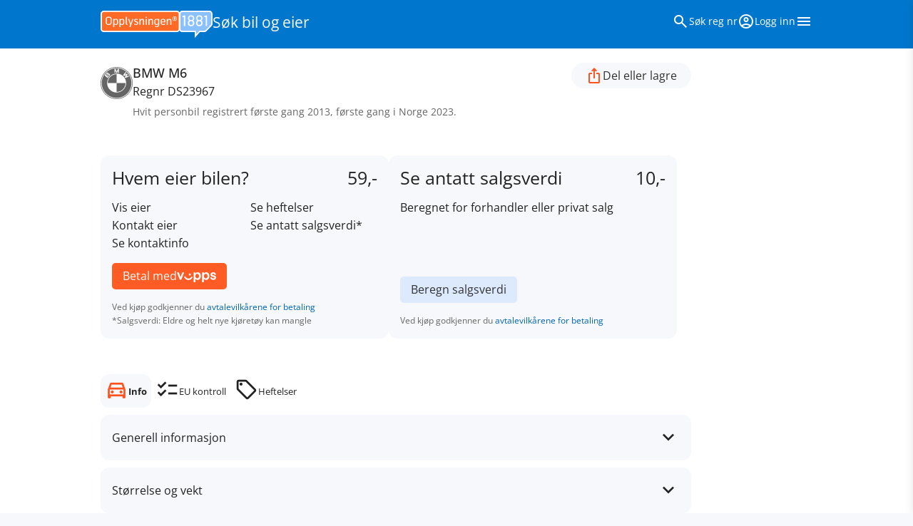

--- FILE ---
content_type: text/html; charset=utf-8
request_url: https://regnr.1881.no/DS23967
body_size: 13199
content:
<!doctype html>
<html lang="no" prefix="og: https://ogp.me/ns#">
<head>
    <meta charset="utf-8" />
    <meta name="viewport" content="width=device-width, initial-scale=1, shrink-to-fit=no">
    <meta name="format-detection" content="telephone=no">
    <link rel="preload" as="font" type="font/woff2" href="/fonts/material-symbols-outlined-v207-latin-regular.woff2" />
    <link rel="preload" as="font" type="font/woff2" href="/fonts/open-sans-v40-latin-regular.woff2" />
    <link rel="preload" as="font" type="font/woff2" href="/fonts/open-sans-v40-latin-500.woff2" />
    <link rel="preload" as="font" type="font/woff2" href="/fonts/open-sans-v40-latin-700.woff2" />
    
    <link rel="stylesheet" href="/css/bundle.css" media="screen" />
    <link rel="stylesheet" href="/css/print.css?v=vYhXChdgf5R87I3Z0vd60suN1cg8ESjG5VgjzY87iCU" media="print" type="text/css">

    <script type="application/ld+json">
    {
        "@context":"http://schema.org",
        "@type":"ItemList",
        "itemListElement":
        [
            {
                "@type": "SiteNavigationElement",
                "position":1,
                "name": "Hvem eier bilen?",
                "url":"https://regnr.1881.no/artikler/hvem-eier-bilen"
            },
            {
                "@type": "SiteNavigationElement",
                "position":2,
                "name": "Logg inn for å lagre søket",
                "url": "https://regnr.1881.no/logg-inn"
            },
            {
                "@type": "SiteNavigationElement",
                "position":3,
                "name": "Kjøp og salg av motorvogn",
                "url":"https://regnr.1881.no/artikler/emne/kjop-og-salg"
            },
            {
                "@type": "SiteNavigationElement",
                "position":4,
                "name": "Info om motorvogn",
                "url":"https://regnr.1881.no/artikler/emne/info-om-motorvogn"
            },
            {
                "@type": "SiteNavigationElement",
                "position":5,
                "name": "Bilskilt",
                "url":"https://regnr.1881.no/artikler/emne/bilskilt"
            },
            {
                "@type": "SiteNavigationElement",
                "position":6,
                "name": "Etterlyste kjøretøy",
                "url":"https://regnr.1881.no/artikler/emne/etterlyste-kjoretoy"
            }
        ]
    }
</script>

    <link rel="icon" href="/favicons/favicon.ico" sizes="32x32">
    <link rel="icon" href="/favicons/icon.svg" type="image/svg+xml">
    <link rel="apple-touch-icon" sizes="180x180" href="/favicons/apple-touch-icon.png">
    <link rel="manifest" href="/favicons/manifest.webmanifest">

    <title>DS23967 | BMW M6 | Opplysning om motorvogner  | 1881 Regnr.</title>
    <meta name="description" content="S&#xF8;k opp eieren av kj&#xF8;ret&#xF8;yet med DS23967. Hvit Personbil registrert f&#xF8;rste gang i 2023, av merket BMW M6." />
        <link rel="canonical" href="https://regnr.1881.no/DS23967" />
        <meta property="og:title" content="DS23967 | BMW M6 | Opplysning om motorvogner " />



    <meta property="og:image" content="/img/1881_Regnr_1200x630.png" />

    <meta property="og:description" content="S&#xF8;k opp eieren av kj&#xF8;ret&#xF8;yet med DS23967. Hvit Personbil registrert f&#xF8;rste gang i 2023, av merket BMW M6." />

<meta property="og:locale" content="no_NO">
<meta property="og:site_name" content="1881 Regnr">
<meta property="fb:profile_id" content="https://www.facebook.com/1881.no">
    
        <script type="text/javascript">(function () { function i(e) { if (!window.frames[e]) { if (document.body && document.body.firstChild) { var t = document.body; var n = document.createElement("iframe"); n.style.display = "none"; n.name = e; n.title = e; t.insertBefore(n, t.firstChild) } else { setTimeout(function () { i(e) }, 5) } } } function e(n, o, r, f, s) { function e(e, t, n, i) { if (typeof n !== "function") { return } if (!window[o]) { window[o] = [] } var a = false; if (s) { a = s(e, i, n) } if (!a) { window[o].push({ command: e, version: t, callback: n, parameter: i }) } } e.stub = true; e.stubVersion = 2; function t(i) { if (!window[n] || window[n].stub !== true) { return } if (!i.data) { return } var a = typeof i.data === "string"; var e; try { e = a ? JSON.parse(i.data) : i.data } catch (t) { return } if (e[r]) { var o = e[r]; window[n](o.command, o.version, function (e, t) { var n = {}; n[f] = { returnValue: e, success: t, callId: o.callId }; if (i.source) { i.source.postMessage(a ? JSON.stringify(n) : n, "*") } }, o.parameter) } } if (typeof window[n] !== "function") { window[n] = e; if (window.addEventListener) { window.addEventListener("message", t, false) } else { window.attachEvent("onmessage", t) } } } e("__tcfapi", "__tcfapiBuffer", "__tcfapiCall", "__tcfapiReturn"); i("__tcfapiLocator") })();</script>
        <script type="text/javascript">(function () { (function (e, r) { var t = document.createElement("link"); t.rel = "preconnect"; t.as = "script"; var n = document.createElement("link"); n.rel = "dns-prefetch"; n.as = "script"; var i = document.createElement("script"); i.id = "spcloader"; i.type = "text/javascript"; i["async"] = true; i.charset = "utf-8"; var o = "https://sdk.privacy-center.org/" + e + "/loader.js?target_type=notice&target=" + r; if (window.didomiConfig && window.didomiConfig.user) { var a = window.didomiConfig.user; var c = a.country; var d = a.region; if (c) { o = o + "&country=" + c; if (d) { o = o + "&region=" + d } } } t.href = "https://sdk.privacy-center.org/"; n.href = "https://sdk.privacy-center.org/"; i.src = o; var s = document.getElementsByTagName("script")[0]; s.parentNode.insertBefore(t, s); s.parentNode.insertBefore(n, s); s.parentNode.insertBefore(i, s) })("3b405368-707c-4d72-9888-1a87340e813e", "38CD23F2") })();</script>
    <script>
        window.dataLayer = window.dataLayer || [];
        function gtag() { dataLayer.push(arguments); }
        // set „denied" as default for both ad and analytics storage,
        gtag("consent", "default", {
            ad_user_data: "denied",
            ad_personalization: "denied",
            ad_storage: "denied",
            analytics_storage: "denied",
            wait_for_update: 2000 // milliseconds to wait for update
        });

        // Enable ads data redaction by default [optional]
        gtag("set", "ads_data_redaction", true);
    </script>
    <!-- Google Tag Manager -->
    <script type="text/javascript">
        // Google Tag Manager
        (function (w, d, s, l, i) {
            w[l] = w[l] || [];
            w[l].push({
                'gtm.start': new Date().getTime(),
                event: 'gtm.js'
            });
            var f = d.getElementsByTagName(s)[0],
                j = d.createElement(s),
                dl = l != 'dataLayer' ? '&l=' + l : '';
            j.async = true;
            j.src =
                'https://www.googletagmanager.com/gtm.js?id=' + i + dl;
            f.parentNode.insertBefore(j, f);
        })(window, document, 'script', 'dataLayer', 'GTM-W8HF6XK');
    </script>
    <!-- End Google Tag Manager -->
</head>
<body class=" background-color-silver">
    <!-- Google Tag Manager (noscript) -->
    <noscript b-ze0nfih1es><iframe b-ze0nfih1es src="https://www.googletagmanager.com/ns.html?id=GTM-W8HF6XK" height="0" width="0" style="display:none;visibility:hidden"></iframe></noscript>
    <!-- End Google Tag Manager (noscript) -->
<a b-ze0nfih1es href="#main" class="skip-link hp">Hopp til innhold</a>

<header class="header background-color-profile color-white">
    <div class="container display-flex align-items-center justify-content-space-between padding-15">
        <div class="display-inline-flex gap-20 align-content-center">
            <a href="/"> <img src="/img/opplysningen-1881-logo-screen-secondary-rgb.svg" width="157" height="37" alt="Opplysningen 1881 logo" class="logo-1881-secondary m-display-block"> <img src="/img/opplysningen-1881-logo-screen-primary-rgb.svg" width="40" height="41" alt="Opplysningen 1881 logo" class="logo-1881-primary m-display-none hp"> </a> <span class="font-size-22 color-white xs-display-block hp"><a href="/" class="color-inherit white-space-nowrap">Søk bil og eier</a></span>
        </div>
        <nav>
            <ul class="list-style-type-none display-flex gap-20">
                <li id="search-icon" class="list-link-icon-text-hover"> <a href="/" class="color-white hover-text-decoration-none display-flex align-items-center gap-5"> <span class="material-symbols-outlined" aria-hidden="true"> search </span> <span class="font-size-14 xs-only-screenreaders-only"> Søk reg nr </span> </a> </li>
                <li class="list-link-icon-text-hover">
                        <a class="color-white hover-text-decoration-none display-flex align-items-center gap-5" href="/logg-inn">
                            <span class="material-symbols-outlined" aria-hidden="true"> account_circle </span> <span class="font-size-14 xs-only-screenreaders-only">Logg inn</span>
                        </a>
                </li>
                <li><button type="button" onclick="toggleMenu()" class="button-none" aria-label="Vis meny"><span class="material-symbols-outlined" aria-hidden="true"> menu </span></button></li>
            </ul>
        </nav>
    </div>
</header>
<div id="menu" class="menu width-full max-width-page-s background-color-white padding-20 padding-left-50 box-shadow transition-all-06-ease">
    <div class="text-align-right">
        <button type="button" class="button-none" onclick="toggleMenu()" aria-label="Lukk meny"><span class="material-symbols-outlined" aria-hidden="true">close</span></button>
    </div>
    <nav>
        <ul class="list-style-type-none list-li-margin-15 margin-bottom-30 list-link-icon-text-hover">
            <li><a href="/" class="display-flex gap-10"><span class="material-symbols-outlined color-disclaimer font-size-22" aria-hidden="true"> search </span> <span>Søk Regnr</span></a></li>
            <li><a class="display-flex gap-10" href="/avansert-sok"><span class="material-symbols-outlined color-disclaimer font-size-22" aria-hidden="true"> search_check </span> <span>Avansert søk Regnr</span></a></li>
            <li><a class="display-flex gap-10" href="/mine-kjop"><span class="material-symbols-outlined color-disclaimer font-size-22" aria-hidden="true"> sync_saved_locally </span> <span>Mine kjøp</span></a></li>
            <li><a class="display-flex gap-10" href="/artikler"><span class="material-symbols-outlined color-disclaimer font-size-22" aria-hidden="true"> newsmode </span> <span>Artikler</span></a></li>
            <li><a class="display-flex gap-10" href="/artikler/bokstavkombinasjoner"><span class="material-symbols-outlined color-disclaimer font-size-22" aria-hidden="true"> abc </span> <span>Bokstavkombinasjoner</span></a></li>
            <li><a href="https://min.1881.no" class="display-flex gap-10"><span class="material-symbols-outlined color-disclaimer font-size-22" aria-hidden="true"> account_circle </span><span>Min side</span></a></li>
            <li><a href="https://www.1881.no" class="display-flex gap-10"><span class="material-symbols-outlined color-disclaimer font-size-22" aria-hidden="true"> open_in_new </span> <span>Søk www.1881.no</span></a></li>
        </ul>
    </nav>
</div>
<main b-ze0nfih1es class="background-color-white" id="main">
    <div b-ze0nfih1es class="container padding-top-20 padding-right-15 padding-bottom-30 padding-left-15">
        
<div class="display-flex justify-content-space-between align-items-flex-start gap-20 m-width-g10 margin-bottom-50">
        <img src="/img/brands/logo-bmw.svg" width="200" height="250" class="logo-car" alt="BMW">
    <div class="display-flex flex-direction-column flex-1">
        <h1>Regnr DS23967</h1>
        <h2 class="font-weight-medium font-size-18 order--1">BMW M6</h2>
        <p class="color-disclaimer font-size-14 margin-top-5">Hvit  personbil registrert f&#xF8;rste gang 2013, f&#xF8;rste gang i Norge 2023.</p>
    </div>
    <div class="display-flex flex-direction-column m-flex-direction-row gap-10">
        <button class="button-pill button-icon-text" onclick="window.dialogshare.showModal();"> <span class="material-symbols-outlined color-orange" aria-hidden="true"> ios_share </span> <span class="xs-only-screenreaders-only color-dark-gray">Del eller lagre</span> </button>
    </div>
</div>







<div class="display-flex flex-direction-column m-flex-direction-row align-items-stretch gap-20 margin-bottom-50">
        <div class="border-radius-12 padding-16 background-color-silver display-flex flex-direction-column m-width-g5 hp scroll-margin-top-header-offset" id="buy-info">
            <div class="flex-1">
                <div class="display-flex justify-content-space-between gap-10 margin-bottom-15">
                    <h2 class="font-size-25 line-height-1-2">Hvem eier  bilen?</h2>
                    <p class="font-size-25 line-height-1-2">59,-</p>
                </div>
                <ul class="list-style-type-none columns-2 margin-bottom-15">
                    <li>Vis eier</li>
                    <li>Kontakt eier</li>
                    <li>Se kontaktinfo</li>
                    <li>Se heftelser</li>
                        <li>Se antatt salgsverdi*</li>
                </ul>
            </div>
            <form method="post" class="productTrackPay" id="ownerinfo_form" action="/valgt-produkt">
                <p>
                    
                    <input type="hidden" name="productid" value="101" />
                    <input type="hidden" name="regnr" value="DS23967" />
                    <input type="hidden" name="productname" value="Hvem eier bilen" />
                    <input type="hidden" name="productcategory" value="En kategori" />
                    <input type="hidden" name="productprice" value="59" />
                    <button class="button button-vipps" type="submit">
                        <span>Betal med <span class="screenreaders-only">Vipps</span></span>
                        <img src="/img/vipps-rgb-white.svg" width="91" height="23" alt="Vipps">
                    </button>
                </p>
            <input name="__RequestVerificationToken" type="hidden" value="CfDJ8FtKKuJ8KdVIlxvWboMd_e-dTSrCCQ0HS_ofpZwpaMHmvCym-XoxcjlOvxV--0o5e0nsI9GA2k9G0payzOs1g2jKRz6CEqUqv0MFI4k7-TqzwiHXvTXKGwmk4wZatPB_ISmhNqzHUCL8X-yUDDWOKdo" /></form>
            <p class="color-disclaimer font-size-12 margin-top-15">
                Ved kjøp godkjenner du <a href="https://min.1881.no/vilkaar-personvern/vilkar-regnr-betaling">avtalevilkårene for betaling</a><br>*Salgsverdi: Eldre og helt nye kjøretøy kan mangle
            </p>
        </div>
    <script>
        var price = 59;
        var tax = price > 0 ? (price - (price / 1.25)) : 0;
        var eventName = "view_item";
        
        var item = {
            item_id: "101",
            item_name: "Engangs-tilgang bileier",
            affiliation: "1881 Regnummer",
            index: 0,
            item_brand: "1881 Regnummer",
            item_category: "",
            location_id: "ChIJrT3_9sptQUYRUTZcK13PmJ0", // 1881 mobilsøk
            price: 59,
            quantity: 1
        };

                gtag("event", eventName, {
                    value: price,
                    currency: "NOK",
                    items: [item]
                });
                    
    </script>
            <div class="border-radius-12 padding-16 background-color-silver display-flex flex-direction-column m-width-g5 hp">
                <div class="flex-1">
                    <div class="display-flex justify-content-space-between gap-10 margin-bottom-15">
                        <h2 class="font-size-25 line-height-1-2">Se antatt salgsverdi</h2>
                        <p class="font-size-25 line-height-1-2">10,-</p>
                    </div>
                    <p class="margin-bottom-15">Beregnet for forhandler eller privat salg</p>
                </div>
                <p>
                    <button class="button button-secondary" onclick="window.dialogvalueestimate.showModal();">Beregn salgsverdi</button>

                </p>
                <p class="color-disclaimer font-size-12 margin-top-15">Ved kjøp godkjenner du <a href="https://min.1881.no/vilkaar-personvern/vilkar-regnr-betaling">avtalevilkårene for betaling</a></p>
                <p></p>
            </div>
    <script>
        var price = 10;
        var tax = price > 0 ? (price - (price / 1.25)) : 0;
        var eventName = "view_item";
        
        var item = {
            item_id: "102",
            item_name: "Engangs-tilgang salgspris",
            affiliation: "1881 Regnummer",
            index: 0,
            item_brand: "1881 Regnummer",
            item_category: "",
            location_id: "ChIJrT3_9sptQUYRUTZcK13PmJ0", // 1881 mobilsøk
            price: 10,
            quantity: 1
        };

                gtag("event", eventName, {
                    value: price,
                    currency: "NOK",
                    items: [item]
                });
                    
    </script>
    

</div>


<div class="l-width-g10 display-flex flex-direction-column">
    <section id="eu-kontroll">
        <div class="background-color-silver padding-16 border-radius-12">
        <h2 class="font-size-18">EU kontroll</h2>
        <div class="margin-top-20 m-padding-0-30">
                    <p class="margin-bottom-15">Siste EU kontroll ble utført : Ingen informasjon tilgjengelig</p>    
                    <p class="margin-bottom-15 color-red"><span class="material-symbols-outlined color-orange font-size-22 vertical-align-middle" aria-hidden="true">warning</span>
                        Neste frist EU kontroll: <b>13. desember 2024</b>
                    </p>
                    <p class="margin-bottom-15 font-size-14 color-disclaimer">Person- og varebiler med vekt under
                        7,5 tonn er fritatt for EU-kontroll de tre
                        første årene etter førstegangsregistrering
                        i Norge, og kontroller skal deretter
                        utføres hvert annet år. </p>

        </div>
    </div>

    <div class="margin-top-20 padding-left-16 m-display-flex align-items-center gap-10 hp">
    <h2 class="font-size-14 color-disclaimer white-space-nowrap margin-bottom-10">Les mer</h2>
    <ul class="list-style-type-none list-inline-li list-inline-li-margin-5">
        <li><a href="/artikler/emne/info-om-motorvogn" class="background-color-orange-10 color-inherit padding-left-16 padding-right-16 border-radius-6 display-inline-block font-size-14 vertical-align-middle line-height-2 margin-right-5 margin-bottom-10">Info om motorvogn</a></li>
        <li><a href="/artikler/emne/bilskilt" class="background-color-orange-10 color-inherit padding-left-16 padding-right-16 border-radius-6 display-inline-block font-size-14 vertical-align-middle line-height-2 margin-right-5 margin-bottom-10">Bilskilt</a></li>
    </ul>
</div>
    <p class="color-disclaimer font-size-14 padding-left-16 padding-right-16 margin-top-10">
    Data oppdatert 1. juni 2024.
<a data-ga4-regnr="logg_inn_for_gratis_kjop" href="/logg-inn">Logg inn</a> for å se oppdatert informasjon.</p>
</section>
<section id="heftelser">
        <div class="background-color-sky-blue padding-16 border-radius-12 hp">
        <h2 class="font-size-18 color-link">Heftelser</h2>
        <div class="margin-top-20 m-padding-0-30">
            <div class="display-flex gap-15">
                <span class="material-symbols-outlined font-size-32 color-link" aria-hidden="true"> account_circle </span>
                <div>
                    <p class="margin-bottom-20"> <a data-ga4-regnr="nav_tab_summary|logg_inn_heftelser" href="/logg-inn">Logg inn</a> for å se heftelser gratis eller kjøp <a href="#" id="submit_ownerinfo_form">Hvem eier bilen? (39,-)</a> for å se heftelser, kontaktopplysninger og antatt salgsverdi. </p>
                </div>
                
                <script type="text/javascript">
                    document.getElementById("submit_ownerinfo_form").onclick = function () {
                        document.getElementById("ownerinfo_form").submit();
                    };
                </script>
            </div>
        </div>
    </div>

    <div class="margin-top-20 padding-left-16 m-display-flex align-items-center gap-10 hp">
    <h2 class="font-size-14 color-disclaimer white-space-nowrap margin-bottom-10">Les mer</h2>
    <ul class="list-style-type-none list-inline-li list-inline-li-margin-5">
        <li><a href="/artikler/emne/info-om-motorvogn" class="background-color-orange-10 color-inherit padding-left-16 padding-right-16 border-radius-6 display-inline-block font-size-14 vertical-align-middle line-height-2 margin-right-5 margin-bottom-10">Info om motorvogn</a></li>
        <li><a href="/artikler/emne/bilskilt" class="background-color-orange-10 color-inherit padding-left-16 padding-right-16 border-radius-6 display-inline-block font-size-14 vertical-align-middle line-height-2 margin-right-5 margin-bottom-10">Bilskilt</a></li>
    </ul>
</div>
</section>
<section id="info">
    <div class="accordion">
        <details data-ga4-regnr="nav_tab_summary|generell_info">
    <summary><h2>Generell informasjon</h2> <span class="material-symbols-outlined" aria-hidden="true">expand_more</span></summary>
    <div class="padding-16 padding-top-0 m-padding-left-45 m-padding-right-45">
        <table class="cardata-2-col-sr">
            <tbody>
                <tr>
                    <th>Merke og modell</th>
                    <td>BMW M6</td>
                </tr>
                <tr>
                    <th>Kjøretøygruppe</th>
                    <td>Personbil (M1)</td>
                </tr>
                <tr>
                    <th>Karosseritype</th>
                    <td>Kabriolet (AE)</td>
                </tr>
                <tr>
                    <th>Status</th>
                    <td>Registrert</td>
                </tr>
                <tr>
                    <th>Farge</th>
                    <td>Hvit</td>
                </tr>
                <tr>
                    <th>Understells- / chassisnr. (VIN)</th>
                    <td>WBSLZ91020C985396</td>
                </tr>
                <tr>
                    <th>Bruktimportert</th>
                    <td>Ja</td>
                </tr>
                <tr>
                    <th>Registrert første gang</th>
                    <td>25.07.2013</td>
                </tr>
                <tr>
                    <th>Registrert første gang i Norge</th>
                    <td>13.12.2023</td>
                </tr>
                <tr>
                    <th>Registrert første gang på eier</th>
                    <td>07.05.2024</td>
                </tr>
                <tr>
                    <th>Eierskifte til nåværende eier</th>
                    <td>07.05.2024</td>
                </tr>
                <tr>
                    <th>Avgiftskode</th>
                    <td>101 (Personbil)</td>
                </tr>
            </tbody>
        </table>
    </div>
</details>
        <details data-ga4-regnr="nav_tab_summary|storrelse_og_vekt">
    <summary><h2>Størrelse og vekt</h2> <span class="material-symbols-outlined" aria-hidden="true">expand_more</span></summary>
    <div class="padding-16 padding-top-0 m-padding-left-45 m-padding-right-45">
        <table class="cardata-2-col-sr">
            <tbody>
            <tr>
                <th>Lengde </th>
                    <td>4,90m</td>
            </tr>
            <tr>
                <th>Antall dører</th>
                    <td>&#x2013;</td>
            </tr>
            <tr>
                <th>Tillatt totalvekt</th>
                    <td>2410 kg</td>
            </tr>
            <tr>
                <th>Bredde </th>
                    <td>1,90m</td>
            </tr>
            <tr>
                <th>Antall seter </th>
                    <td>4</td>
            </tr>
            <tr>
                <th>Egenvekt uten fører </th>
                    <td>2040</td>
            </tr>
            <tr>
                <th>Maks nyttelast </th>
                    <td>295 kg</td>
            </tr>
            <tr>
                <th>Tillatt vogntogvekt</th>
                    <td>&#x2013;</td>
            </tr>
            <tr>
                <th>Type påbygg</th>
                    <td>&#x2013;</td>
            </tr>
            <tr>
                <th>Tillatt last aksel 1</th>
                    <td>1200 kg</td>
            </tr>
            <tr>
                <th>Tillatt last aksel 2</th>
                    <td>1260 kg</td>
            </tr>
            <tr>
                <th>Tillatt last aksel 3</th>
                    <td>&#x2013;</td>
            </tr>
            </tbody>
        </table>
    </div>
</details>
            <details data-ga4-regnr="nav_tab_summary|motor">
        <summary><h2>Motor</h2> <span class="material-symbols-outlined" aria-hidden="true">expand_more</span></summary>
        <div class="padding-16 padding-top-0 m-padding-left-45 m-padding-right-45">
            <table class="cardata-2-col-sr">
                <tbody>

                    <tr>
                        <th>Drivstoff</th>
                        <td>Bensin</td>
                    </tr>
                    <tr>
                        <th>Antall motorer</th>
                        <td>1</td>
                    </tr>
                    <tr>
                        <th>Motorytelse/effekt</th>
                        <td>560 hk (412 kW)</td>
                    <tr>
                        <th>Motorkode</th>
                        <td>S63B44B</td>
                    </tr>
                    <tr>
                        <th>Hybrid</th>
                        <td>Nei</td>
                    </tr>
                    <tr>
                        <th>Tilfredstiller euronorm</th>
                        <td>6L</td>
                    </tr>
                </tbody>
            </table>
        </div>
    </details>

            <details data-ga4-regnr="nav_tab_summary|ytelse_og_forbruk">
        <summary><h2>Ytelse og forbruk</h2> <span class="material-symbols-outlined" aria-hidden="true">expand_more</span></summary>
        <div class="padding-16 padding-top-0 m-padding-left-45 m-padding-right-45">
            <table class="cardata-2-col-sr">
                <tbody>
                    <tr>
                        <th>Forbruk l/mil</th>
                        <td>1,03</td>
                    </tr>
                    <tr>
                        <th>Rekkevidde</th>
                        <td>&#x2013;</td>
                    </tr>
                    <tr>
                        <th>Partikkelfilter</th>
                        <td>Ja </td>
                    </tr>
                    <tr>
                        <th>Standstøy</th>
                        <td>93 db</td>
                    </tr>
                    <tr>
                        <th>NOx-utslipp</th>
                        <td>&#x2013;</td>
                    </tr>
                    <tr>
                        <th>Partikkelutslipp</th>
                        <td>&#x2013;</td>
                    </tr>
                    <tr>
                        <th>CO2-utslipp</th>
                        <td>239 g/km</td>
                    </tr>
                </tbody>
            </table>
        </div>
    </details>

            <details data-ga4-regnr="nav_tab_summary|gir_og_hjuldrift">
        <summary><h2>Gir og hjuldrift</h2> <span class="material-symbols-outlined" aria-hidden="true">expand_more</span></summary>
        <div class="padding-16 padding-top-0 m-padding-left-45 m-padding-right-45">
            <table class="cardata-2-col-sr">
                <tbody>
                <tr>
                    <th>Girtype</th>
                        <td>Automat</td>
                </tr>
                <tr>
                    <th>Antall aksler med drift</th>
                        <td>1</td>
                </tr>
                </tbody>
            </table>
        </div>
    </details>

            <details data-ga4-regnr="nav_tab_summary|dekk_og_felg">
        <summary><h2>Dekk og felg</h2> <span class="material-symbols-outlined" aria-hidden="true">expand_more</span></summary>
        <div class="padding-16 padding-top-0 m-padding-left-45 m-padding-right-45">
            <table class="cardata-2-col-sc">
                <tbody>
                        <tr>
                                <th>Foran</th>
                                <th>Bak</th>
                        </tr>
                            <tr>
                                        <td>265/40ZR19</td>
                                        <td>295/35ZR19</td>
                            </tr>
                            <tr>
                            </tr>
                            <tr>
                            </tr>

                </tbody>
            </table>
        </div>
    </details>

            <details data-ga4-regnr="nav_tab_summary|tilhenger">
        <summary><h2>Tilhenger</h2> <span class="material-symbols-outlined" aria-hidden="true">expand_more</span></summary>
        <div class="padding-16 padding-top-0 m-padding-left-45 m-padding-right-45">
            <table class="cardata-2-col-sr">
                <tbody>
                <tr>
                    <th>Tillatt hengervekt med brems</th>
                        <td>&#x2013;</td>
                </tr>
                <tr>
                    <th>Tillatt hengervekt uten brems</th>
                        <td>&#x2013;</td>
                </tr>
                <tr>
                    <th>Tillatt maksvekt på tilhengerkobling</th>
                    <td>&#x2013;</td>
                </tr>
                </tbody>
            </table>
        </div>
    </details>

    </div>
        <div class="background-color-sky-blue border-radius-12 padding-16 padding-bottom-10 margin-top-10 hp">
        <a data-ga4-regnr="logg_inn_for_gratis_kjop" class="display-block overflow-hidden hover-text-decoration-none" href="/logg-inn">
            <h2 class="font-size-18 font-weight-medium display-flex align-items-center gap-5 margin-bottom-5"><span class="material-symbols-outlined color-profile" aria-hidden="true"> account_circle </span> <span>Logg inn for ett gratis kjøp</span></h2>
            <p class="color-dark-gray font-size-14">Innloggede brukere får en gratis visning av eier av kjøretøy.</p>
            <span class="material-symbols-outlined color-profile float-right" aria-hidden="true">east</span>
        </a>
    </div>

    <div class="margin-top-20 padding-left-16 m-display-flex align-items-center gap-10 hp">
    <h2 class="font-size-14 color-disclaimer white-space-nowrap margin-bottom-10">Les mer</h2>
    <ul class="list-style-type-none list-inline-li list-inline-li-margin-5">
        <li><a href="/artikler/emne/info-om-motorvogn" class="background-color-orange-10 color-inherit padding-left-16 padding-right-16 border-radius-6 display-inline-block font-size-14 vertical-align-middle line-height-2 margin-right-5 margin-bottom-10">Info om motorvogn</a></li>
        <li><a href="/artikler/emne/bilskilt" class="background-color-orange-10 color-inherit padding-left-16 padding-right-16 border-radius-6 display-inline-block font-size-14 vertical-align-middle line-height-2 margin-right-5 margin-bottom-10">Bilskilt</a></li>
    </ul>
</div>
    <p class="color-disclaimer font-size-14 padding-left-16 padding-right-16 margin-top-10">
    Data oppdatert 1. juni 2024.
<a data-ga4-regnr="logg_inn_for_gratis_kjop" href="/logg-inn">Logg inn</a> for å se oppdatert informasjon.</p>
</section>
    
<nav class="tabs order--1 margin-bottom-10" id="tabs">
    <ul>
        <li data-ga4-regnr="nav_tab|info" id="tab-info">
            <a data-name="Informasjon" href="#info"> <span class="material-symbols-outlined tab-icon" aria-hidden="true">directions_car</span> <span>Info</span></a>
        </li>
        <li data-ga4-regnr="nav_tab|eu_kontroll" id="tab-eu">
            <a href="#eu-kontroll"><span class="material-symbols-outlined tab-icon" aria-hidden="true">checklist</span> <span>EU kontroll</span></a>
        </li>
        <li data-ga4-regnr="nav_tab|heftelser" id="tab-heftelser">
            <a href="#heftelser"><span class="material-symbols-outlined tab-icon" aria-hidden="true">sell</span> <span>Heftelser</span></a>
        </li>
    </ul>
</nav>
    
<ul itemscope itemtype="https://schema.org/BreadcrumbList" class="list-style-type-none list-inline-li list-inline-li-margin-5 color-disclaimer font-size-14 margin-top-10 padding-left-16 list-white-space-nowrap hp">
    <li itemprop="itemListElement" itemscope itemtype="https://schema.org/ListItem">
        <a itemprop="item" class="color-inherit" href="/">
            <span itemprop="name">1881 regnr</span>
        </a><meta itemprop="position" content="1" /> /
    </li>
        <li itemprop="itemListElement" itemscope itemtype="https://schema.org/ListItem">
            <a itemprop="item" class="color-inherit" href="/innhold/Personbil">
                <span itemprop="name">Personbil</span>
            </a><meta itemprop="position" content="2" /> /
        </li>
        <li itemprop="itemListElement" itemscope itemtype="https://schema.org/ListItem">
            <a itemprop="item" class="color-inherit" href="/innhold/Personbil/BMW">
                <span itemprop="name">BMW</span>
            </a><meta itemprop="position" content="3" /> /
        </li>
        <li itemprop="itemListElement" itemscope itemtype="https://schema.org/ListItem">
            <a itemprop="item" class="color-inherit" href="/innhold/Personbil/BMW/M6">
                <span itemprop="name">M6</span>
            </a><meta itemprop="position" content="4" /> /
        </li>
        <li itemprop="itemListElement" itemscope itemtype="https://schema.org/ListItem">
            <a itemprop="item" class="color-inherit" href="/DS23967">
                <span itemprop="name">DS23967</span>
            </a><meta itemprop="position" content="5" />
        </li>
    <li itemprop="itemListElement" itemscope itemtype="https://schema.org/ListItem">
        / <span itemprop="name">DS23967</span><meta itemprop="position" content="6" />
    </li>
</ul>
</div>



    </div>
</main>
<footer class="container padding-15">
    <nav>
        <menu class="list-footer">
            <li><a class="color-inherit" href="/artikler/bokstavkombinasjoner">Bokstav&shy;kombinasjoner</a></li>
            <li><a class="color-inherit" href="/artikler">Artikler</a></li>
            <li><a class="color-inherit" href="/om/om-1881-regnr">Om 1881 Regnr</a></li>
            <li><a class="color-inherit" href="/om/about-1881-regnr">About 1881 Regnr</a></li>
            <li><a href="https://min.1881.no/vilkaar-personvern/personvernerklaring">Personvern</a></li>
            <li><a class="color-inherit" href="/om/priser">Priser</a></li>
            <li><a class="color-inherit" href="/om/sporsmal-og-svar">Spørsmål og svar</a></li>
            <li><a href="https://min.1881.no/vilkaar-personvern/vilkar-regnr-betaling">Vilkår for betaling</a></li>
            <li><a href="https://min.1881.no/vilkaar-personvern/bruk-av-tjenestene">Vilkår for bruk av 1881s tjenester</a></li>
            <li><button class="button-none hover-text-decoration-underline" onclick="Didomi.preferences.show();return false;">Cookies</button></li>
            <li><a class="color-inherit" href="/innhold">Innhold</a></li>
            <li><a href="https://kundeservice.1881.no/">Kundeservice</a></li>
            <li>© <a href="https://om.1881.no/" class="white-space-nowrap">Digitale Medier 1881</a> Org nr <span class="white-space-nowrap">995 955 334</span></li>
        </menu>
    </nav>
    <p class="display-none">Fra regnr.1881.no – © Digitale Medier 1881 AS&nbsp;</p>
</footer>
<dialog id="dialogshare" class="dialog box-shadow fixed">
        <p class="text-align-right margin-bottom-10">
            <button type="button" class="button-none focus-outline-none" onclick="window.dialogshare.close();" aria-label="Lukk vindu"> <span class="material-symbols-outlined" aria-hidden="true">close</span> </button>
        </p>
        <h2 class="font-size-24 margin-bottom-10">Del eller lagre</h2>
        <p class="margin-bottom-20 color-disclaimer">Kjøpt informasjon er tilgjengelig i syv dager.</p>
        <ul class="list-style-type-none list-li-margin-15 list-link-icon-text-hover margin-left-0 margin-bottom-30">
            <li data-share="regnr_share_button|epost link"><a rel="nofollow" class="a display-flex align-items-center gap-10" href="mailto:?subject=Se%20bil%20med%20registreringsnummer%20DS23967&amp;body=Se%20bil%20med%20registreringsnummer%20https://regnr.1881.no/DS23967"> <span class="material-symbols-outlined color-disclaimer font-size-22" aria-hidden="true">mail</span> <span>Send lenke via e-post</span></a></li>
            <li data-share="regnr_share_button|copy">
                <button type="button" class="button-none a display-flex align-items-center gap-10" onclick="Copy();window.dialoglink.showModal();window.dialogshare.close();"> <span class="material-symbols-outlined color-disclaimer font-size-22" aria-hidden="true">link</span> <span class="color-link">Kopier lenke</span> </button>
            </li>
            
            <li> <span class="display-flex gap-10 color-disclaimer"><span class="material-symbols-outlined color-disclaimer font-size-22" aria-hidden="true">picture_as_pdf</span> <span>Last ned kjøretøy info som PDF (Krever <a href="/logg-inn">innlogging</a>)</span></span></li>
            <li> <span class="display-flex gap-10 color-disclaimer"><span class="material-symbols-outlined color-disclaimer font-size-22 margin-top-5" aria-hidden="true">attach_email</span> <span>Send kjøretøy info som PDF via e-post (Krever <a href="/logg-inn">innlogging</a>)</span></span></li>
        </ul>
        <button onclick="window.dialogshare.close();" class="button">Lukk</button>
    </dialog>
<dialog id="dialoglink" class="dialog box-shadow fixed">
        <p class="text-align-right margin-bottom-10">
            <button type="button" class="button-none focus-outline-none" onclick="window.dialoglink.close();" aria-label="Lukk vindu"> <span class="material-symbols-outlined" aria-hidden="true">close</span> </button>
        </p>
        <p class="margin-bottom-15">Lenken er kopiert.</p>
        <button onclick="window.dialoglink.close();" class="button">Lukk</button>
    </dialog>
<dialog id="dialogvalueestimate" class="dialog box-shadow fixed">
                <p class="text-align-right margin-bottom-10">
                    <button type="button" class="button-none focus-outline-none" onclick="window.dialogvalueestimate.close();" aria-label="Lukk vindu"> <span class="material-symbols-outlined" aria-hidden="true">close</span> </button>
                </p>
                <h2 class="font-size-24 margin-bottom-20">Antall km for beregning</h2>
                <form method="post" class="productTrackPay" id="estimated_form" action="/valgt-produkt">
                    
                    <input type="hidden" name="productid" value="102" />
                    <input type="hidden" name="regnr" value="DS23967" />
                    <input type="hidden" name="productname" value="Beregn" />
                    <input type="hidden" name="productcategory" value="En kategori" />
                    <input type="hidden" name="productprice" value="10" />
                    <input type="hidden" name="publicAccessId" />
                    <ul class="list-style-type-none list-li-margin-15 margin-bottom-30">
                        <li class="display-flex gap-10 align-items-baseline font-size-18">
                            <input type="radio" value="system-estimate" name="MileageRadio" id="estimate-km-stand" checked="">
                            <label for="estimate-km-stand">
                                176250<br>
                                <input name="MileageEstimate" type="hidden" value="176250" />
                                <span class="color-disclaimer font-size-14">Ca normal bruk i 2 &#xE5;r  og  1 mnd</span>
                            </label>
                        </li>
                        <li class="display-flex gap-10 align-items-baseline font-size-18">
                            <input type="radio" value="user-estimate" name="MileageRadio" id="user-km-stand">
                            <div class="flex-1">
                                <label class="screenreaders-only" for="user-km-stand">Annen km stand</label>
                                <label class="screenreaders-only" for="km-input">Legg inn annen km stand</label>
                                <input name="Mileage" type="number" inputmode="decimal" id="km-input" class="font-size-18 border-01-solid-dark-silver border-radius-5 margin-top-5 width-full padding-5" placeholder="Legg inn km stand" onclick="document.getElementById('user-km-stand').checked = 'true';">
                            </div>
                        </li>

                    </ul>
                    <div class="display-flex align-items-baseline justify-content-space-between gap-30">
                    <button type="button" class="button-none" onclick="window.dialogvalueestimate.close();">Avbryt</button>
                            <button type="submit" class="button button-vipps">
                                <span class="white-space-nowrap">Betal kr 10,- med <span class="screenreaders-only">Vipps</span></span>
                                <img src="/img/vipps-rgb-white.svg" width="91" height="23" alt="Vipps">
                            </button>
                    </div>
                    <p class="color-disclaimer font-size-12 text-align-right margin-top-15">Ved kjøp godkjenner du <a href="https://min.1881.no/vilkaar-personvern/vilkar-regnr-betaling">avtalevilkårene for betaling</a></p>
                <input name="__RequestVerificationToken" type="hidden" value="CfDJ8FtKKuJ8KdVIlxvWboMd_e-dTSrCCQ0HS_ofpZwpaMHmvCym-XoxcjlOvxV--0o5e0nsI9GA2k9G0payzOs1g2jKRz6CEqUqv0MFI4k7-TqzwiHXvTXKGwmk4wZatPB_ISmhNqzHUCL8X-yUDDWOKdo" /></form>
            </dialog>

<script src="/js/dialog-polyfill.js?v=mEfGR9muN0LYJjjcx9tIzmviQ06sKe0IfaHgLPCIm5E"></script>
<script src="/js/site.js?v=YWD4JHEPux17yXZfY6FzRbJDXFdFGhavF48x1VNX0dA"></script>

    <script>		
	// Open all details tags when printing.
window.addEventListener( 'beforeprint', () => {
    [].forEach.call( document.querySelectorAll( 'details' ), el => el.setAttribute( 'open', '' ) )
} )

// Close all details tags after printing.
window.addEventListener( 'afterprint', () => {
    [].forEach.call( document.querySelectorAll( 'details' ), el => el.removeAttribute( 'open' ) )
} )
	
	
</script>

<script type="text/javascript">

             gtag('event', 'vehicle_info', {
                 'vehicle_type': 'Personbil',
                 'vehicle_code': 'M1'
             });
             function Copy() {
                 navigator.clipboard.writeText(window.location.href);
             }

             function sendPdfToMail() {
                 var btnHtml = document.getElementById("pdfSendBtn");
                 var request = {
                     "name": document.getElementById("senderpdfname").value,
                     "email": document.getElementById("sender-email").value,
                     "phone": document.getElementById("senderpdfphone").value,
                     "brand": document.getElementById("senderpdfbrand").value,
                     "model": document.getElementById("senderpdfmodel").value,
                     "licensplate": document.getElementById("senderpdflicensplate").value,
                     "message": document.getElementById("message").value,
                     "urls": []
                 };
                 document.querySelectorAll('#tabs a[data-name]').forEach((el) => {
                     request.urls.push({ url: el.href.replace("#tabs", ""), name: el.getAttribute("data-name") });
                 });
                 btnHtml.innerHTML = '<span class="material-symbols-outlined spinner">cached</span> <span>Sender…</span>';
                 trackShareEvent("regnr_share_button|Generere pdf");
                 fetchPdfToMail(request).then((data) => {
                     if (data == "ok") {
                         window.dialogsendpdf.close();
                     } else {
                         console.log("Feil epost adresse");
                     }
                     btnHtml.innerHTML = '<span>Send</span>';
                 });
             }

             async function fetchPdfToMail(data) {
                 const response = await fetch("/sendpdf", {
                     method: "POST",
                     mode: "cors",
                     cache: "no-cache",
                     credentials: "same-origin",
                     headers: {
                         "Content-Type": "application/json",
                     },
                     referrerPolicy: "no-referrer",
                     body: JSON.stringify(data)
                 });

                 return response.json();
             }
    </script>
<script type="text/javascript">

             document.querySelectorAll(".button-vipps").forEach((el) => {
                 el.addEventListener('click', function (event) {
                     event.preventDefault();
                     el.setAttribute("disabled", true);
                     document.getElementById(el.closest("form").getAttribute("id")).submit();
                 });
             });
    </script>

    <script>
        gtag("event", "search", {"searchTerm": "DS23967"})
    </script>
</body>
</html>


--- FILE ---
content_type: text/css; charset=UTF-8
request_url: https://regnr.1881.no/css/bundle.css
body_size: 10241
content:
dialog{position:absolute;left:0;right:0;width:-moz-fit-content;width:-webkit-fit-content;width:fit-content;height:-moz-fit-content;height:-webkit-fit-content;height:fit-content;margin:auto;border:solid;padding:1em;background:#fff;color:#000;display:block}dialog:not([open]){display:none}dialog+.backdrop{position:fixed;top:0;right:0;bottom:0;left:0;background:rgba(0,0,0,.1)}._dialog_overlay{position:fixed;top:0;right:0;bottom:0;left:0}dialog.fixed{position:fixed;top:50%;transform:translate(0,-50%)}:root{--color-profile:#07c;--color-profile-90:#09c;--color-profile-80:#3392d6;--color-profile-70:#4ca0db;--color-profile-60:#66ade0;--color-profile-50:#7fbbe5;--color-profile-40:#99c9eb;--color-profile-30:#b2d6f0;--color-profile-20:#cce4f5;--color-profile-10:#e5f1fa;--color-white:#fff;--color-orange:#ff5321;--color-orange-10:#ffede8;--color-sky-blue:#ddeafd;--color-disclaimer:#666;--color-silver:#f7f8fb;--color-dark-silver:#707070;--color-very-light-gray:#ccc;--color-red:#bc0404;--color-text:#222;--color-dark-gray:#333;--color-link:#0065ae;--color-outline:#0065ae;--color-map-background:#d2e6cb;--page-width-s:576px;--page-width-m:768px;--page-width-l:992px;--page-width-xl:1200px;--page-width-xxl:1400px}*,*::before,*::after{box-sizing:border-box}*:not(dialog){margin:0;padding:0}*{font:inherit}body{font-family:sans-serif;min-height:100vh;line-height:1.5;color:var(--color-text)}img,picture,svg,video{display:block;max-width:100%;height:auto}button{cursor:pointer}table{border-collapse:collapse;border-spacing:0}th{text-align:left}b,strong{font-weight:bolder}a,.a{color:var(--color-link);text-decoration:none}.a:hover{text-decoration:underline;cursor:pointer}.button-none{margin:0;padding:0;border:0;font:inherit;color:inherit;background:none;line-height:inherit}.background-color-inherit{background-color:inherit}.background-color-white{background-color:var(--color-white)}.background-color-profile{background-color:var(--color-profile)}.background-color-profile-10{background-color:var(--color-profile-10)}.background-color-profile-20{background-color:var(--color-profile-20)}.background-color-profile-50{background-color:var(--color-profile-50)}.background-color-orange{background-color:var(--color-orange)}.background-color-orange-10{background-color:var(--color-orange-10)}.background-color-sky-blue{background-color:var(--color-sky-blue)}.background-color-red{background-color:var(--color-red)}.background-color-silver{background-color:var(--color-silver)}.background-color-dark-silver{background-color:var(--color-dark-silver)}.background-color-map-background{background-color:var(--color-map-background)}.color-inherit{color:inherit}.color-profile{color:var(--color-profile)}.color-profile-50{color:var(--color-profile-50)}.color-profile-70{color:var(--color-profile-70)}.color-link{color:var(--color-link)}.color-text{color:var(--color-text)}.color-white{color:#fff}.color-orange{color:var(--color-orange)}.color-orange-10{color:var(--color-orange-10)}.color-dark-gray{color:var(--color-dark-gray)}.color-sky-blue{color:var(--color-sky-blue)}.color-red{color:var(--color-red)}.color-disclaimer{color:var(--color-disclaimer)}.color-silver{color:var(--color-silver)}.color-dark-silver{color:var(--color-dark-silver)}.hover-color-link:hover{color:var(--color-link)}.cursor-pointer{cursor:pointer}.border-none{border:0}.border-01-solid-profile{border:1px solid var(--color-profile)}.border-02-solid-profile{border:2px solid var(--color-profile)}.border-01-solid-dark-gray{border:.063rem solid var(--color-dark-gray)}.border-01-solid-dark-silver{border:.063rem solid var(--color-dark-silver)}.border-01-solid-red{border:.063rem solid var(--color-red)}.border-01-solid-orange{border:.063rem solid var(--color-orange)}.border-top-left-radius-20{border-top-left-radius:20px}.border-top-right-radius-20{border-top-right-radius:20px}.border-bottom-left-radius-20{border-bottom-left-radius:20px}.border-bottom-right-radius-20{border-bottom-right-radius:20px}.border-radius-4{border-radius:4px}.border-radius-5{border-radius:5px}.border-radius-6{border-radius:6px}.border-radius-7{border-radius:7px}.border-radius-8{border-radius:8px}.border-radius-9{border-radius:9px}.border-radius-10{border-radius:10px}.border-radius-11{border-radius:11px}.border-radius-12{border-radius:12px}.border-radius-20{border-radius:20px}.border-radius-full{border-radius:9999px}.border-top-color-very-light-gray{border-top-color:var(--color-very-light-gray)}.border-width-1{border-width:1px}.border-top-width-1{border-top-width:1px}.border-bottom-width-1{border-bottom-width:1px}.border-left-width-1{border-left-width:1px}.border-right-width-1{border-left-width:1px}.border-top-style-dotted{border-top-style:dotted}.border-top-style-solid{border-top-style:solid}.appearance-none{appearance:none}.placeholder-color-profile-50::placeholder{color:var(--color-profile-50)}.outline-none{outline:0}.focus-outline-none:focus{outline:0}.focus-visible-outline-none:focus-visible{outline:0}.focus-within-outline:focus-within{outline:2px solid var(--color-profile-40);outline-offset:2px;border-radius:4px}.position-relative{position:relative}.position-absolute{position:absolute}.position-fixed{position:fixed}.position-sticky{position:sticky}.top-0{top:0}.right-0{right:0}.left-0{left:0}.bottom-0{bottom:0}.top-50{top:50px}.z-index-1{z-index:1}.z-index-2{z-index:2}.z-index-3{z-index:3}.z-index-4{z-index:4}.z-index-5{z-index:5}.isolation-isolate{isolation:isolate}.padding-0{padding:0!important}.padding-2{padding:2px}.padding-5{padding:5px}.padding-10{padding:10px}.padding-12{padding:12px}.padding-15{padding:15px}.padding-16{padding:16px}.padding-20{padding:20px}.padding-30{padding:30px}.padding-40{padding:40px}.padding-50{padding:50px}.padding-top-0{padding-top:0!important}.padding-top-2{padding-top:2px}.padding-top-5{padding-top:5px}.padding-top-10{padding-top:10px}.padding-top-12{padding-top:12px}.padding-top-15{padding-top:15px}.padding-top-16{padding-top:16px}.padding-top-20{padding-top:20px}.padding-top-30{padding-top:30px}.padding-top-40{padding-top:40px}.padding-top-50{padding-top:50px}.padding-right-0{padding-right:0!important}.padding-right-2{padding-right:2px}.padding-right-5{padding-right:5px}.padding-right-10{padding-right:10px}.padding-right-12{padding-right:12px}.padding-right-15{padding-right:15px}.padding-right-16{padding-right:16px}.padding-right-20{padding-right:20px}.padding-right-30{padding-right:30px}.padding-right-40{padding-right:40px}.padding-right-50{padding-right:50px}.padding-bottom-0{padding-bottom:0!important}.padding-bottom-2{padding-bottom:2px}.padding-bottom-5{padding-bottom:5px}.padding-bottom-10{padding-bottom:10px}.padding-bottom-12{padding-bottom:12px}.padding-bottom-15{padding-bottom:15px}.padding-bottom-16{padding-bottom:16px}.padding-bottom-20{padding-bottom:20px}.padding-bottom-30{padding-bottom:30px}.padding-bottom-40{padding-bottom:40px}.padding-bottom-50{padding-bottom:50px}.padding-left-0{padding-left:0!important}.padding-left-2{padding-left:2px}.padding-left-5{padding-left:5px}.padding-left-10{padding-left:10px}.padding-left-12{padding-left:12px}.padding-left-15{padding-left:15px}.padding-left-16{padding-left:16px}.padding-left-20{padding-left:20px}.padding-left-30{padding-left:30px}.padding-left-40{padding-left:40px}.padding-left-50{padding-left:50px}.padding-10-20{padding:10px 20px}.padding-10-15{padding:10px 15px}.padding-20-0{padding:20px 0}.padding-left-8{padding-left:8px}.padding-bottom-7{padding-bottom:7px}.padding-6{padding:6px}.padding-0-8{padding:0 8px}.padding-top-4{padding-top:4px}.padding-bottom-4{padding-bottom:4px}.padding-left-4{padding-left:4px}.padding-right-4{padding-right:4px}.padding-top-6{padding-top:6px}.padding-bottom-6{padding-bottom:6px}.padding-left-6{padding-left:6px}.padding-right-6{padding-right:6px}.padding-top-8{padding-top:8px}.padding-bottom-8{padding-bottom:8px}.padding-left-8{padding-left:8px}.padding-right-8{padding-right:8px}.margin-auto{margin:auto}.margin-left-auto{margin-left:auto}.margin-right-auto{margin-right:auto}.margin-bottom--10{margin-bottom:-.625rem}.margin-0{margin:0!important}.margin-2{margin:2px}.margin-5{margin:5px}.margin-10{margin:10px}.margin-12{margin:12px}.margin-15{margin:15px}.margin-16{margin:16px}.margin-20{margin:20px}.margin-30{margin:30px}.margin-40{margin:40px}.margin-50{margin:50px}.margin-top-0{margin-top:0!important}.margin-top-2{margin-top:2px}.margin-top-5{margin-top:5px}.margin-top-10{margin-top:10px}.margin-top-12{margin-top:12px}.margin-top-15{margin-top:15px}.margin-top-16{margin-top:16px}.margin-top-20{margin-top:20px}.margin-top-30{margin-top:30px}.margin-top-40{margin-top:40px}.margin-top-50{margin-top:50px}.margin-right-0{margin-right:0!important}.margin-right-2{margin-right:2px}.margin-right-5{margin-right:5px}.margin-right-10{margin-right:10px}.margin-right-12{margin-right:12px}.margin-right-15{margin-right:15px}.margin-right-16{margin-right:16px}.margin-right-20{margin-right:20px}.margin-right-30{margin-right:30px}.margin-right-40{margin-right:40px}.margin-right-50{margin-right:50px}.margin-bottom-0{margin-bottom:0!important}.margin-bottom-2{margin-bottom:2px}.margin-bottom-5{margin-bottom:5px}.margin-bottom-10{margin-bottom:10px}.margin-bottom-12{margin-bottom:12px}.margin-bottom-15{margin-bottom:15px}.margin-bottom-16{margin-bottom:16px}.margin-bottom-20{margin-bottom:20px}.margin-bottom-25{margin-bottom:1.5625rem}.margin-bottom-30{margin-bottom:30px}.margin-bottom-40{margin-bottom:40px}.margin-bottom-50{margin-bottom:50px}.margin-left-0{margin-left:0!important}.margin-left-2{margin-left:2px}.margin-left-5{margin-left:5px}.margin-left-10{margin-left:10px}.margin-left-12{margin-left:12px}.margin-left-15{margin-left:15px}.margin-left-16{margin-left:16px}.margin-left-20{margin-left:20px}.margin-left-30{margin-left:30px}.margin-left-40{margin-left:40px}.margin-left-50{margin-left:50px}.width-10{width:10px}.width-20{width:20px}.width-30{width:30px}.width-40{width:40px}.width-50{width:50px}.width-60{width:60px}.width-70{width:70px}.width-80{width:80px}.width-90{width:90px}.width-100{width:100px}.width-110{width:110px}.width-120{width:120px}.width-130{width:130px}.width-140{width:140px}.width-150{width:150px}.width-160{width:160px}.width-170{width:170px}.width-180{width:180px}.width-190{width:190px}.width-200{width:200px}.width-full{width:100%}.max-width-page-xs{max-width:var(--page-width-s)}.max-width-page-s{max-width:var(--page-width-s)}.max-width-page-m{max-width:var(--page-width-m)}.max-width-page-l{max-width:var(--page-width-l)}.max-width-page-xl{max-width:var(--page-width-xl)}.max-width-page-xxl{max-width:var(--page-width-xxl)}.height-50{height:50px}.height-full{height:100%}.height-full-viewport{height:100vh}.aspect-ratio-16-9{aspect-ratio:16/9}.aspect-ratio-4-3{aspect-ratio:16/9}.aspect-ratio-1-1{aspect-ratio:1/1}.display-inline{display:inline}.display-inline-block{display:inline-block}.display-none{display:none}.display-block{display:block}.visibility-hidden{visibility:hidden}.display-flex{display:flex}.display-inline-flex{display:inline-flex}.gap-5{gap:5px}.gap-10{gap:10px}.gap-15{gap:15px}.gap-20{gap:20px}.gap-30{gap:30px}.gap-40{gap:40px}.gap-50{gap:50px}.gap-60{gap:60px}.flex-direction-row{flex-direction:row}.flex-direction-column{flex-direction:column}.flex-wrap-wrap{flex-wrap:wrap}.align-items-center{align-items:center}.align-items-flex-start{align-items:flex-start}.align-items-baseline{align-items:baseline}.align-items-stretch{align-items:stretch}.justify-content-flex-start{justify-content:flex-start}.justify-content-space-between{justify-content:space-between}.justify-content-flex-end{justify-content:flex-end}.justify-content-center{justify-content:center}.flex-1{flex:1}.align-self-flex-start{align-self:flex-start}.flex-1-0-1px{flex:1 0 1px}.order--1{order:-1}.order-1{order:1}.order-2{order:2}.order-3{order:3}.order-4{order:4}.order-5{order:5}.order-6{order:6}.order-7{order:7}.order-8{order:8}.order-9{order:9}.order-10{order:10}.order-11{order:11}.order-12{order:12}.xs-display-block,.s-display-block,.m-display-block,.l-display-block,.xl-display-block,.xs-s-only-display-block{display:none}@media(min-width:360px){.xs-display-block{display:block!important}}@media(min-width:576px){.s-display-block{display:block!important}}@media(min-width:768px){.m-display-block{display:block!important}}@media(min-width:992px){.l-display-block{display:block!important}}@media(min-width:1200px){.xl-display-block{display:block!important}}@media(min-width:576px){.s-display-none{display:none!important}}@media(min-width:768px){.m-display-none{display:none!important}}@media(min-width:992px){.l-display-none{display:none!important}}@media(min-width:1200px){.xl-display-none{display:none!important}}@media(max-width:767px){.xs-s-only-display-block{display:block}}.show-ios,.show-android{display:none}.device-ios .show-ios,.device-android .show-android{display:block}.device-ios .show-other-os,.device-android .show-other-os{display:none}.font-size-11{font-size:.6875rem}.font-size-12{font-size:.75rem}.font-size-13{font-size:.8125rem}.font-size-14{font-size:.875rem}.font-size-15{font-size:.9375rem}.font-size-16{font-size:1rem}.font-size-17{font-size:1.0625rem}.font-size-18{font-size:1.125rem}.font-size-19{font-size:1.1875rem}.font-size-20{font-size:1.25rem}.font-size-21{font-size:1.3125rem}.font-size-22{font-size:1.3125rem}.font-size-23{font-size:1.3125rem}.font-size-24{font-size:1.5rem}.font-size-25{font-size:1.5625rem}.font-size-26{font-size:1.625rem}.font-size-27{font-size:1.6875rem}.font-size-28{font-size:1.75rem}.font-size-29{font-size:1.8125rem}.font-size-30{font-size:1.875rem}.font-size-31{font-size:1.9375rem}.font-size-32{font-size:2rem}.font-size-33{font-size:2.0625rem}.font-size-34{font-size:2.125rem}.font-size-35{font-size:2.1875rem}.font-size-36{font-size:2.25rem}.font-size-37{font-size:2.3125rem}.font-size-38{font-size:2.375rem}.font-size-39{font-size:2.4375rem}.font-size-40{font-size:2.5rem}.font-size-41{font-size:2.5625rem}.font-size-42{font-size:2.625rem}.line-height-1{line-height:1}.line-height-1-1{line-height:1.1}.line-height-1-2{line-height:1.2}.line-height-1-3{line-height:1.3}.line-height-1-4{line-height:1.4}.line-height-1-5{line-height:1.5}.line-height-1-6{line-height:1.6}.line-height-1-7{line-height:1.7}.line-height-1-8{line-height:1.8}.line-height-1-9{line-height:1.9}.line-height-2{line-height:2}.font-weight-light{font-weight:300!important}.font-weight-medium{font-weight:500!important}.font-weight-semibold{font-weight:600!important}.font-weight-bold{font-weight:700!important}.font-weight-normal{font-weight:normal!important}.text-align-center{text-align:center}.text-align-left{text-align:left}.text-align-right{text-align:right}.white-space-nowrap{white-space:nowrap}.text-decoration-none{text-decoration:none}.text-transform-uppercase{text-transform:uppercase}.vertical-align-baseline{vertical-align:baseline}.vertical-align-sub{vertical-align:sub}.vertical-align-super{vertical-align:super}.vertical-align-text-top{vertical-align:text-top}.vertical-align-text-bottom{vertical-align:text-bottom}.vertical-align-middle{vertical-align:middle}.vertical-align-top{vertical-align:top}.vertical-align-bottom{vertical-align:bottom}.vertical-align-inherit{vertical-align:inherit}.list-style-type-none{list-style-type:none}.list-li-margin-5>li:not(:last-child){margin-bottom:.313rem}.list-li-margin-10>li:not(:last-child){margin-bottom:.625rem}.list-li-margin-15>li:not(:last-child){margin-bottom:.9375rem}.list-li-margin-20>li:not(:last-child){margin-bottom:1.25rem}.list-li-margin-25>li:not(:last-child){margin-bottom:1.5625rem}.list-li-margin-30>li:not(:last-child){margin-bottom:1.875rem}.list-inline-li>li{display:inline}.list-inline-li-margin-10>li:not(:last-child){margin-right:.625rem}.list-inline-li-margin-15>li:not(:last-child){margin-right:.9375rem}.list-inline-li-margin-20>li:not(:last-child){margin-right:1.25rem}.list-inline-comma-separation{list-style-type:none}.list-inline-comma-separation li{display:inline}.list-inline-comma-separation li::after{content:", "}.list-inline-comma-separation li:last-child::after{content:"."}.list-white-space-nowrap li{white-space:nowrap}.table-tr-padding-10 tr+tr th,.table-tr-padding-10 tr+tr td{padding-top:.625rem}.table-tr-padding-15 tr+tr th,.table-tr-padding-15 tr+tr td{padding-top:.9375rem}.table-tr-padding-20 tr+tr th,.table-tr-padding-20 tr+tr td{padding-top:1.25rem}article{display:block}.overflow-hidden{overflow:hidden}.overflow-y-auto{overflow-y:auto}.float-left{float:left}.float-right{float:right}.transition-all-06-ease{transition:all .6s ease}.pointer-events-none{pointer-events:none}.clearfix:before,.clearfix:after{content:" ";display:table}.clearfix:after{clear:both}.screenreaders-only{border:0;clip:rect(0 0 0 0);height:1px;margin:-1px;overflow:hidden;padding:0;position:absolute;width:1px;color:#000!important;background-color:#fff!important}@media(max-width:576px){.xs-only-screenreaders-only{border:0;clip:rect(0 0 0 0);height:1px;margin:-1px;overflow:hidden;padding:0;position:absolute;width:1px;color:#000!important;background-color:#fff!important}}.list-link-icon-text-hover a:hover,.list-link-icon-text-hover .a:hover{text-decoration:none}.list-link-icon-text-hover a:hover span+span,.list-link-icon-text-hover .a:hover span+span{text-decoration:underline}.hover-text-decoration-none:hover{text-decoration:none!important}.hover-text-decoration-underline:hover{text-decoration:underline!important}.columns-2{columns:50%;columns:2}@font-face{font-display:block;font-family:'Material Symbols Outlined';font-style:normal;font-weight:400;src:url("../fonts/material-symbols-outlined-v207-latin-regular.woff2") format("woff2")}.material-symbols-outlined{font-family:'Material Symbols Outlined';font-weight:normal;font-style:normal;font-size:24px;line-height:1;letter-spacing:normal;text-transform:none;display:inline-block;white-space:nowrap;word-wrap:normal;direction:ltr;-webkit-font-feature-settings:'liga';-webkit-font-smoothing:antialiased}@font-face{font-display:swap;font-family:'Open Sans';font-style:normal;font-weight:400;src:url("../fonts/open-sans-v40-latin-regular.woff2") format("woff2")}@font-face{font-display:swap;font-family:'Open Sans';font-style:normal;font-weight:500;src:url("../fonts/open-sans-v40-latin-500.woff2") format("woff2")}@font-face{font-display:swap;font-family:'Open Sans';font-style:normal;font-weight:700;src:url("../fonts/open-sans-v40-latin-700.woff2") format("woff2")}body{font-family:'Open Sans',sans-serif;line-height:1.6;background-color:var(--color-white);scroll-behavior:smooth}a:hover{text-decoration:underline}hr{height:1px;background-color:#ccc;border:0;margin:0}input[type="search"]::-webkit-search-decoration,input[type="search"]::-webkit-search-cancel-button,input[type="search"]::-webkit-search-results-button,input[type="search"]::-webkit-search-results-decoration{display:none}input::-webkit-outer-spin-button,input::-webkit-inner-spin-button{-webkit-appearance:none;margin:0}input[type=number]{-moz-appearance:textfield}input[list]::-webkit-calendar-picker-indicator,input[list]::-webkit-list-button{display:none;opacity:0!important}:focus:not(:focus-visible){outline:0!important}:focus-visible{outline:2px solid var(--color-profile-40);outline-offset:2px;border-radius:4px}details:focus-within{outline:2px solid var(--color-profile-40);outline-offset:2px;border-radius:4px}summary:focus{outline:0}.skip-link{display:inline-block;background:#fff;color:#0065ae;padding:4px 12px;position:absolute;left:-10000px;border-radius:4px;width:1px;height:1px;overflow:hidden;z-index:3}.skip-link:hover{text-decoration:none}.skip-link:focus{top:14px;left:12px;width:auto;height:auto}.scroll-margin-top-header-offset,.scroll-margin-top-after-header,#main{scroll-margin-top:84px}.ill-front{width:85%}@media(min-width:768px){.ill-front{width:65%}}.has-search #search-icon{display:none}.box-shadow{box-shadow:rgba(0,0,0,.1) 0 4px 12px}.max-width-400{max-width:400px}.max-width-240{width:240px}.border-bottom-color-dark-gray{border-bottom-color:var(--color-dark-gray)!important}.border-bottom-width-2{border-bottom-width:2px!important}.text-decoration-underline-muted{text-decoration:underline;text-decoration-color:#ffffff50;text-underline-offset:2px;color:#fff}.text-decoration-underline-muted a:hover{text-decoration-color:#fff}@keyframes spinner{to{transform:rotate(360deg)}}.spinner{animation:spinner 1s linear infinite}.fix-dt-col-h-content>div:has(hr){border:2px solid #f00}body{padding-top:72px}@media(min-width:768px){body{padding-top:68px}}.container{max-width:1028px;margin:auto}@media(min-width:576px){.s-width-g1{width:calc((100%/12*1) - (20px*11/12))}.s-width-g2{width:calc((100%/12*2) - (20px*10/12))}.s-width-g3{width:calc((100%/12*3) - (20px*9/12))}.s-width-g4{width:calc((100%/12*4) - (20px*8/12))}.s-width-g5{width:calc((100%/12*5) - (20px*7/12))}.s-width-g6{width:calc((100%/12*6) - (20px*6/12))}.s-width-g7{width:calc((100%/12*7) - (20px*5/12))}.s-width-g8{width:calc((100%/12*8) - (20px*4/12))}.s-width-g9{width:calc((100%/12*9) - (20px*3/12))}.s-width-g10{width:calc((100%/12*10) - (20px*2/12))}.s-width-g11{width:calc((100%/12*11) - (20px*1/12))}}@media(min-width:768px){.m-width-g1{width:calc((100%/12*1) - (20px*11/12))}.m-width-g2{width:calc((100%/12*2) - (20px*10/12))}.m-width-g3{width:calc((100%/12*3) - (20px*9/12))}.m-width-g4{width:calc((100%/12*4) - (20px*8/12))}.m-width-g5{width:calc((100%/12*5) - (20px*7/12))}.m-width-g6{width:calc((100%/12*6) - (20px*6/12))}.m-width-g7{width:calc((100%/12*7) - (20px*5/12))}.m-width-g8{width:calc((100%/12*8) - (20px*4/12))}.m-width-g9{width:calc((100%/12*9) - (20px*3/12))}.m-width-g10{width:calc((100%/12*10) - (20px*2/12))}.m-width-g11{width:calc((100%/12*11) - (20px*1/12))}}@media(min-width:992px){.l-width-g1{width:calc((100%/12*1) - (20px*11/12))}.l-width-g2{width:calc((100%/12*2) - (20px*10/12))}.l-width-g3{width:calc((100%/12*3) - (20px*9/12))}.l-width-g4{width:calc((100%/12*4) - (20px*8/12))}.l-width-g5{width:calc((100%/12*5) - (20px*7/12))}.l-width-g6{width:calc((100%/12*6) - (20px*6/12))}.l-width-g7{width:calc((100%/12*7) - (20px*5/12))}.l-width-g8{width:calc((100%/12*8) - (20px*4/12))}.l-width-g9{width:calc((100%/12*9) - (20px*3/12))}.l-width-g10{width:calc((100%/12*10) - (20px*2/12))}.l-width-g11{width:calc((100%/12*11) - (20px*1/12))}}.header{position:fixed;top:0;z-index:2;width:100%}.logo-1881-secondary{width:157px;height:auto}.logo-1881-primary{width:40px;height:auto}.menu{position:fixed;top:0;right:-576px;bottom:0;z-index:3}#menu.show-menu{right:0}.search-input-group{border:2px solid var(--color-profile);border-radius:9999px;background-color:var(--color-white);display:flex;align-items:center;gap:10px;justify-content:space-between;padding:10px 15px}.search-input-group input[type="search"]{appearance:none;border:0;font-size:1.125rem;flex:1;outline:0;background-color:var(--color-white);min-width:0}.search-input-group input[type="search"]::placeholder{color:var(--color-dark-gray)}.search-input-group button[type="reset"],.search-input-group button[type="submit"]{line-height:1;border:0;color:var(--color-dark-gray);background-color:var(--color-white)}.search-input-group button[type="reset"]{display:none}.search-input-group input[type="search"]:valid~button[type="reset"]{display:inline}.search-input-group input[type="search"]:invalid~button[type="reset"]{display:none}.search-input-group:focus-within{border:2px solid var(--color-orange)}.input-single-ch{appearance:none;border-radius:0;border:0;border-bottom:2px solid var(--color-dark-silver);font-size:1.125rem;text-align:center;outline:0;background-color:var(--color-white);width:1.125rem;padding:0 .188rem;box-sizing:content-box;text-transform:uppercase}.input-single-ch:focus{outline:0!important;border-bottom:2px solid var(--color-orange)}.search-sticky{position:sticky}@media(max-width:767px){.search-sticky{top:72px;padding:15px 20px;border-bottom:1px solid #ccc;margin:-20px -20px 0 -20px}}@media(min-width:768px){.search-sticky{top:88px}}.button{border:0;color:var(--color-white);background-color:var(--color-profile);border-radius:5px;padding:6px 15px}.button-secondary{background-color:var(--color-sky-blue);color:var(--color-dark-gray)}.button-none{margin:0;padding:0;border:0;font:inherit;color:inherit;background:none;line-height:inherit}.button-round{display:inline-block;border-radius:50%;width:2.5rem;height:2.5rem;color:var(--color-white);line-height:1;padding:6px;background-color:var(--color-profile);cursor:pointer}.button-round :hover{text-decoration:none}.button-round .material-symbols-outlined{font-size:1.75rem}.button-pill{background-color:var(--color-silver);border-radius:9999px;border:0;padding:6px 20px;line-height:1}.button-vipps{background-color:#ff5b24;color:#fff;display:inline-flex;gap:6px;align-items:center}.button-vipps img{width:55px;height:14px;margin-bottom:-2px}.button-icon-text{display:inline-flex;gap:10px;align-items:center}.button-round-small-orange{display:inline-block;border-radius:50%;width:1.75rem;height:1.75rem;background-color:#f00;color:var(--color-white);line-height:1;padding:3px 4px 0 4px;background-color:var(--color-orange)}.button-round-small-orange :hover{text-decoration:none}.button-round-small-orange .material-symbols-outlined{font-size:1.25rem}.tabs{scroll-margin-top:84px}.tabs ul,.tabs menu{list-style-type:none;display:inline-flex;gap:7px;justify-content:space-between;align-items:stretch}.tabs li{text-align:center;font-size:.8125rem}.tabs span{display:block}.tabs a,.tabs .a{display:block;padding:5px 6px;color:var(--text);border-radius:12px;height:100%;white-space:nowrap;min-width:70px}.tabs a:hover{text-decoration:none}.tabs .a:hover{cursor:default;text-decoration:none}.tabs .material-symbols-outlined{font-size:2.0625rem;margin-bottom:4px}.tabs-justify-left ul,.tabs-justify-left menu{justify-content:flex-start}.tab-icon{font-size:2rem}.tab-active a,.tab-active .a{background-color:var(--color-silver);border-radius:12px;font-weight:bold}.tab-active .tab-icon{color:var(--color-orange)}@media(min-width:576px){.tabs ul,.tabs menu{gap:20px}}@media(min-width:768px){.tabs a,.tabs .a{display:flex;align-items:center;gap:.625rem}.tab-active a,.tab-active .a{padding:5px 20px}}#info,#eu-kontroll,#heftelser{scroll-margin-top:160px}#eu-kontroll,#heftelser{clip:rect(0 0 0 0);height:1px;margin:-1px;overflow:hidden;padding:0;position:absolute;width:1px}#eu-kontroll:target,#heftelser:target{clip:auto;height:auto;margin:0;overflow:visible;position:static;width:auto}#eu-kontroll:target~#info,#heftelser:target~#info{border:0;clip:rect(0 0 0 0);height:1px;margin:-1px;overflow:hidden;padding:0;position:absolute;width:1px}#eu-kontroll:target~nav ul #tab-eu a,#heftelser:target~nav ul #tab-heftelser a,#eu-kontroll:target~nav menu #tab-eu a,#heftelser:target~nav menu #tab-heftelser a{background-color:var(--color-silver);border-radius:12px;font-weight:bold}#eu-kontroll:target~nav ul #tab-eu a .tab-icon,#heftelser:target~nav ul #tab-heftelser a .tab-icon,#eu-kontroll:target~nav menu #tab-eu a .tab-icon,#heftelser:target~nav menu #tab-heftelser a .tab-icon{color:var(--color-orange)}#tab-info a{background-color:var(--color-silver);border-radius:12px;font-weight:bold}#tab-info a .tab-icon{color:var(--color-orange)}#eu-kontroll:target~nav ul #tab-info a,#heftelser:target~nav ul #tab-info a,#eu-kontroll:target~nav menu #tab-info a,#heftelser:target~nav menu #tab-info a{font-weight:normal;background-color:var(--color-white)}#eu-kontroll:target~nav ul #tab-info a .tab-icon,#heftelser:target~nav ul #tab-info a .tab-icon,#eu-kontroll:target~nav menu #tab-info a .tab-icon,#heftelser:target~nav menu #tab-info a .tab-icon{color:inherit}.accordion details{background-color:var(--color-silver);border-radius:.75rem}.accordion details+details{margin-top:.625rem}.accordion summary{list-style-type:none;display:flex;align-items:center;justify-content:space-between;cursor:pointer;padding:1rem}.accordion summary::-webkit-details-marker{display:none}.accordion .material-symbols-outlined{font-size:2rem}.accordion details[open] .material-symbols-outlined{transform:rotate(180deg)}.cardata-2-col-sr{width:100%}.cardata-2-col-sr tbody{display:flex;column-gap:40px;row-gap:20px;flex-wrap:wrap;justify-content:flex-start}.cardata-2-col-sr tr{width:calc((100% - 40px)/2)}.cardata-2-col-sr td{display:block;word-break:break-word}.cardata-2-col-sr th{display:block;font-weight:bold;font-size:.875rem}@media(min-width:768px){.cardata-2-col-sr tr{width:calc((100% - 80px)/3)}.cardata-2-col-sr--wa{width:100%}.cardata-2-col-sr--wa tbody{justify-content:space-between}.cardata-2-col-sr--wa tr{width:auto}}.cardata-2-col-sc{width:100%}.cardata-2-col-sc th{font-weight:bold;font-size:.875rem}@media(min-width:768px){.cardata-2-col-sc{width:70.5%}.cardata-2-col-sc th,.cardata-2-col-sc td{width:50%}}.table-regnr{margin-bottom:40px;width:100%}.table-regnr th,.table-regnr td{padding:10px 20px 10px 0}.table-regnr tr+tr td,.table-regnr tr+tr th{border-top:1px solid #ccc}.table-regnr td span{display:inline-block;border-radius:3px 0 0 3px;background-repeat:no-repeat;padding-left:18px;background-color:#eee;padding-right:6px;background-image:url('data:image/svg+xml,<svg xmlns="http://www.w3.org/2000/svg" xml:space="preserve" id="Layer_1" x="0" y="0" style="enable-background:new 0 0 247.2422333 487.8500061" version="1.1" viewBox="0 0 247.242 487.85"><style>.st2{fill:%23fff}</style><path d="M0 0h247.242v487.85H0z" style="fill:%23039"/><path d="M31 69.622h185.242v134.722H31z" style="fill:%23c03"/><path d="M115.201 204.344h-33.68v-50.521H31v-33.68h50.521V69.622h33.68v50.521h101.041v33.68H115.201z" class="st2"/><path d="M106.781 204.344h-16.84v-58.941H31v-16.84h58.941V69.622h16.84v58.941h109.461v16.84H106.781z" style="fill:%2300205b"/><path d="M74.295 406.635V282.281h24.43l50.895 83.044V282.28h23.327v124.354h-25.193l-50.132-81.093v81.093H74.295z" class="st2"/></svg>')}.text-section>*+*{margin-top:.9375rem}.text-section h1{font-size:2rem;line-height:1.3}.text-section .text-section-ingress{font-size:1.4375rem;line-height:1.45;margin-bottom:1.5rem}.text-section h2{font-size:1.3125rem;font-weight:500;margin-top:1.5625rem;margin-bottom:-5px;line-height:1.3}.text-section h2 a{color:inherit}.text-section h3,.text-section h4{font-weight:700;margin-top:1.5625rem;margin-bottom:-5px}.text-section h5,.text-section h6{font-weight:600;margin-top:1.5625rem;margin-bottom:-5px}.text-section em,.text-section i{font-style:italic}.text-section ul,.text-section ol,.text-section dl,.text-section blockquote{margin-left:2.8125rem}.text-section dl{margin-left:1.5625rem}.text-section dt{font-weight:700}.text-section dd+dt{margin-top:.9375rem}.text-section summary{font-weight:500}.text-section blockquote{border-left:.4rem solid #c0c0c0;padding-left:.9375rem}.text-section sub,.text-section sup{font-size:65%}.text-section b,.text-section strong{font-weight:bolder}.text-section img{border-radius:7px}.article-index .text-section-ingress{font-size:inherit;line-height:inherit;font-weight:normal}.accordion-faq{margin-top:30px;margin-bottom:40px}.accordion-faq details{background-color:var(--color-silver);border-radius:12px;padding:16px}.accordion-faq details+details{margin-top:10px}.accordion-faq summary{list-style-type:none;display:flex;align-items:center;justify-content:space-between;cursor:pointer}.accordion-faq summary~*{margin-top:.9375rem;font-size:.875rem}.accordion-faq summary::-webkit-details-marker{display:none}.accordion-faq .material-symbols-outlined{font-size:2rem}.accordion-faq details[open] .material-symbols-outlined{transform:rotate(180deg)}.dialog{padding:20px 25px 30px 25px;border:0;border-radius:12px;max-width:340px}dialog::backdrop{background-color:rgba(0,0,0,.2);backdrop-filter:blur(3px);-webkit-backdrop-filter:blur(3px)}.tags{display:flex;flex-wrap:wrap;gap:6px}.tag{color:var(--color-white);background-color:var(--color-orange);border-radius:5px;padding:5px 5px 5px 10px;display:flex!important;align-items:center;gap:5px;cursor:pointer;font-size:.8125rem;white-space:nowrap}.tag .material-symbols-outlined{font-size:1.25rem}@media(min-width:576px){.tags{justify-content:flex-end}}.select{display:block;padding:.25em 2em .25em .8em;box-sizing:border-box;margin:0;border:1px solid var(--color-profile);border-radius:5px;-moz-appearance:none;-webkit-appearance:none;appearance:none;background-color:#fff;background-image:url("data:image/svg+xml,%3Csvg xmlns='http://www.w3.org/2000/svg' viewBox='0 0 292.4 292.4'%3E%3Cpath d='M287 69.4c-3.4-3.5-8.1-5.5-13-5.4H18.4c-5 0-9.3 1.8-12.9 5.4C2 72.7 0 77.4 0 82.2c0 5 1.8 9.3 5.4 12.9l128 127.9c3.6 3.6 7.8 5.4 12.8 5.4s9.2-1.8 12.8-5.4L287 95c3.5-3.5 5.4-7.8 5.4-12.8s-1.9-9.2-5.5-12.8h.1z' fill='%2307c'/%3E%3C/svg%3E");background-repeat:no-repeat;background-position:right .7em top 50%;background-size:.65em auto}.eu-kontroll-modal .checkbox-switch{position:relative;display:inline-block;width:60px;height:34px}.eu-kontroll-modal .checkbox-switch-input{display:none}.eu-kontroll-modal .checkbox-slider{position:absolute;cursor:pointer;top:0;left:0;right:0;bottom:0;background-color:#ccc;-webkit-transition:.4s;transition:.4s;border-radius:34px}.eu-kontroll-modal .checkbox-slider:before{position:absolute;content:"";height:26px;width:26px;left:4px;bottom:4px;background-color:#fff;-webkit-transition:.4s;transition:.4s;border-radius:50%}.eu-kontroll-modal .checkbox-switch-input:checked+div label .checkbox-slider{background-color:var(--color-profile)}.eu-kontroll-modal .checkbox-switch-input:focus+div label .checkbox-slider{box-shadow:0 0 1px var(--color-profile)}.eu-kontroll-modal .checkbox-switch-input:checked+div label .checkbox-slider:before{-webkit-transform:translateX(26px);-ms-transform:translateX(26px);transform:translateX(26px)}.eu-kontroll-modal .notification-inputs{display:none}.eu-kontroll-modal .checkbox-switch-input:checked~.notification-inputs{display:table}.list-alfa-nav{list-style-type:none;margin-left:0!important}.list-alfa-nav li{display:inline;font-size:1.25rem;margin-right:6px}@media(max-width:576px){.list-footer{margin-top:5px;list-style-type:none;padding-left:16px;padding-right:16px;column-count:2;column-gap:40px;color:var(--color-disclaimer)}.list-footer li{font-size:.8125rem}.list-footer li:not(last-child){margin-bottom:10px}.list-footer a{color:inherit}}@media(min-width:577px){.list-footer{margin-top:5px;list-style-type:none;line-height:1.8;color:var(--color-disclaimer)}.list-footer li{white-space:nowrap;font-size:.875rem;display:inline}.list-footer li:not(last-child){margin-right:10px}.list-footer a{color:inherit}}.pager{display:flex;flex-wrap:wrap;list-style-type:none;align-items:stretch;line-height:1;gap:3px}.pager li{display:flex}.pager a,.pager span{background:#ffc0cb;background-color:#fff;padding:5px 9px;border-radius:6px}.pager a:hover{background-color:#00f;background-color:var(--color-profile);text-decoration:none;color:#fff}.pager .pager__arrow a{padding:5px 3px}.pager .material-symbols-outlined{font-size:1.375rem;line-height:16px;padding:0;vertical-align:top;background-color:inherit}.pager .pager__active{font-weight:500}.logo-car{max-width:45px;opacity:.6;margin-top:6px}@media(min-width:768px){.m-padding-0-30{padding:0 30px!important}.m-padding-0-46{padding:0 46px!important}.m-padding-left-45{padding-left:45px!important}.m-padding-right-45{padding-right:45px!important}.m-padding-bottom-20{padding-bottom:2rem!important}.m-order-1{order:1!important}.m-order-2{order:2!important}.m-display-flex{display:flex}.m-flex-direction-row{flex-direction:row!important}.m-gap-30{gap:30px!important}.m-position-sticky{position:sticky}.m-align-self-flex-start{align-self:flex-start}}

--- FILE ---
content_type: image/svg+xml
request_url: https://regnr.1881.no/img/brands/logo-bmw.svg
body_size: 1318
content:
<svg xmlns="http://www.w3.org/2000/svg" xml:space="preserve" style="enable-background:new 0 0 200 200" viewBox="0 0 200 200"><path d="M100 200c26.7 0 51.8-10.4 70.7-29.3 18.9-18.9 29.3-44 29.3-70.7s-10.4-51.8-29.3-70.7C151.8 10.4 126.7 0 100 0 44.9 0 0 44.9 0 100c0 26.7 10.4 51.8 29.3 70.7 18.9 18.9 44 29.3 70.7 29.3zM3.5 100c0-25.8 10-50 28.3-68.3C50 13.5 74.2 3.5 100 3.5s50 10 68.3 28.3c18.2 18.2 28.3 42.5 28.3 68.3 0 53.2-43.3 96.5-96.5 96.5-25.8 0-50-10-68.3-28.3C13.5 150 3.5 125.8 3.5 100z"/><path d="M44.7 100H100V44.7c-30.6 0-55.3 24.7-55.3 55.3zm55.3 0v55.3c30.6 0 55.3-24.8 55.3-55.3H100zM43.4 42c-1.2-1-3.1-1-3.9-.1l-7.1 8.5 4.4 3.7 7.1-8.4c.8-1 .8-2.6-.5-3.7zM52.1 51.8c1-1.2.8-3-.6-4.2-1.3-1.1-3.2-.8-4 .2l-7.5 9 4.7 3.9 7.4-8.9zM100 7.4z"/><path d="M100 7.4C48.9 7.4 7.4 48.9 7.4 100s41.4 92.6 92.6 92.6 92.6-41.4 92.6-92.6S151.1 7.4 100 7.4zm-13.5 5.1h7.3l6.6 17.4 6.6-17.4h7.3v24.4h-4.9v-17l-6.4 17h-5.3l-6.4-17v17h-4.9l.1-24.4zM25 52.6l11.9-14.2c2.5-2.9 5.9-5.3 9.2-2.5 1 .8 1.4 1.1 2.7 3.4.3.8.5 2.2 0 3.6 2.8-1.8 5.9-1.2 7.8.7 3 2.9 2.6 6.3-.3 9.7l-12.6 15L25 52.6zm75 106.5c-32.7 0-59.1-26.5-59.1-59.1S67.3 40.9 100 40.9s59.1 26.5 59.1 59.1-26.4 59.1-59.1 59.1zm55.1-90.3-4.4-5.5 8.8-12.9-.1-.1-14.4 5.9-4.5-5.5L155.8 31l3.8 4.7-9.6 12.6 14.6-6.3 4 5-9.2 13 14.2-6.8 3.8 4.7-22.3 10.9z"/></svg>

--- FILE ---
content_type: image/svg+xml
request_url: https://regnr.1881.no/img/opplysningen-1881-logo-screen-primary-rgb.svg
body_size: 7908
content:
<svg xmlns="http://www.w3.org/2000/svg" xml:space="preserve" id="Layer_1" x="0" y="0" style="enable-background:new 0 0 340.1572266 353.9936523" version="1.1" viewBox="0 0 340.157 353.994"><style>.st0{fill:#fff}</style><path d="M340.157 76.852v-62.42c0-7.957-6.47-14.432-14.425-14.432H14.431C6.473 0 0 6.475 0 14.432v62.42c0 5.116 2.695 9.591 6.722 12.154C2.692 91.591 0 96.088 0 101.226v183.977c0 8.004 6.508 14.517 14.51 14.517h147.716v54.274l48.559-54.274h45.791c7.075 0 16.538-3.92 21.541-8.922l53.118-53.084c5.003-5.002 8.922-14.468 8.922-21.549v-114.94c0-5.137-2.691-9.634-6.718-12.219 4.025-2.563 6.718-7.038 6.718-12.154z" class="st0"/><path d="M14.43 6.459c-4.394 0-7.971 3.577-7.971 7.973v62.42c0 4.396 3.577 7.971 7.972 7.971h311.301c4.393 0 7.967-3.575 7.967-7.97v-62.42c0-4.397-3.574-7.974-7.967-7.974H14.431z" style="fill:#ff6a26"/><path d="M33.844 60.595c-6.909 0-12.529-2.625-12.529-9.444V35.212c0-6.77 5.62-9.49 12.53-9.49 6.956 0 12.576 2.72 12.576 9.49v15.94c0 6.818-5.665 9.443-12.577 9.443zm7.878-25.383c0-4.79-4.329-5.756-7.878-5.756-3.546 0-7.923.966-7.923 5.756v15.94c0 4.79 4.377 5.71 7.923 5.71 3.55 0 7.878-.92 7.878-5.71v-15.94zM63.834 60.595c-2.487 0-4.516-1.107-6.037-2.625V69.3c0 .462-1.289.462-2.21.462s-2.211 0-2.211-.462V35.49c0-.462 1.291-.462 2.212-.462s2.21 0 2.21.461v2.626c2.028-2.994 4.744-3.41 6.727-3.5 6.402-.324 9.35 3.73 9.35 9.996v5.895c0 6.265-3.455 10.09-10.041 10.09zm5.436-16.908c0-4.606-2.626-5.801-5.252-5.801-3.41 0-6.22 3.73-6.22 6.172v6.54c0 4.791 2.81 6.726 6.036 6.726 3.269 0 5.436-2.212 5.436-6.586v-7.05zM90.504 60.595c-2.488 0-4.513-1.107-6.034-2.625V69.3c0 .462-1.29.462-2.212.462-.921 0-2.21 0-2.21-.462V35.49c0-.462 1.289-.462 2.21-.462.923 0 2.212 0 2.212.461v2.626c2.025-2.994 4.745-3.41 6.725-3.5 6.402-.324 9.35 3.73 9.35 9.996v5.895c0 6.265-3.453 10.09-10.041 10.09zm5.435-16.908c0-4.606-2.625-5.801-5.251-5.801-3.408 0-6.218 3.73-6.218 6.172v6.54c0 4.791 2.81 6.726 6.034 6.726 3.271 0 5.435-2.212 5.435-6.586v-7.05zM114.411 60.04h-2.81c-3.73 0-4.744-1.657-4.744-5.065V26.552c0-.459 1.289-.459 2.212-.459.92 0 2.21 0 2.21.46v29.114c0 .875.368 1.011 1.152 1.011h1.98c.46 0 .507.83.507 1.66 0 .827-.048 1.703-.507 1.703zM126.618 69.3c-.185.462-1.015.462-2.165.462-1.153 0-2.212 0-2.028-.462l3.363-9.444-8.983-24.367c-.184-.461 1.198-.461 2.351-.461 1.15 0 2.164 0 2.349.461L128 53.916c.139.368.184.875.184.875s.045-.507.184-.875l6.447-18.427c.187-.461 1.383-.461 2.306-.461.92 0 2.487 0 2.303.461L126.618 69.3zM150.57 60.595c-4.376 0-7.922-2.166-8.336-2.535-.37-.322.09-1.104.46-1.841.367-.737.829-1.566 1.243-1.337 1.934 1.105 4.053 2.442 6.495 2.442 2.212 0 4.008-.507 4.7-2.765.69-2.257-.553-3.96-2.488-4.745l-5.713-2.257c-2.901-1.15-4.652-3.776-4.238-6.864.646-4.79 4.467-6.079 8.016-6.079 3.27 0 6.264 1.153 7.184 1.521.462.184.187 1.15-.09 1.935-.278.782-.737 1.703-1.153 1.519-.782-.323-3.27-1.703-5.666-1.703-1.382 0-3.407.136-4.053 1.98-.46 1.334-.046 2.9 1.935 3.685l6.081 2.394c3.547 1.382 5.527 4.47 4.56 8.662-.922 4.054-4.56 5.988-8.936 5.988zM182.86 60.227c-.92 0-2.21 0-2.21-.461V42.999c0-1.337-.784-4.331-4.33-4.331-1.522 0-3.134 1.014-4.468 2.716l-2.121 2.72v15.662c0 .461-1.289.461-2.21.461-.92 0-2.212 0-2.212-.461V35.489c0-.461 1.292-.461 2.213-.461.92 0 2.209 0 2.209.461v4.1s1.52-1.842 1.937-2.258c.643-.643 2.348-2.717 6.447-2.717 3.779 0 6.957 3.04 6.957 8.2v16.952c0 .461-1.291.461-2.212.461zM194.239 30.883c-.923 0-2.303-.23-2.303-.69V26.69c0-.461 1.427-.598 2.348-.598.92 0 2.212.137 2.212.598v3.501c0 .462-1.337.691-2.257.691zm-.048 29.344c-.92 0-2.21 0-2.21-.461V35.489c0-.461 1.335-.461 2.258-.461.92 0 2.164 0 2.164.461v24.277c0 .461-1.289.461-2.212.461zM220.68 60.227c-.922 0-2.213 0-2.213-.461V42.999c0-1.337-.782-4.331-4.329-4.331-1.52 0-3.132 1.014-4.47 2.719l-2.118 2.717v15.662c0 .461-1.29.461-2.21.461-.923 0-2.212 0-2.212-.461V35.489c0-.461 1.289-.461 2.212-.461.92 0 2.21 0 2.21.461v4.1s1.52-1.842 1.934-2.258c.646-.643 2.351-2.717 6.45-2.717 3.777 0 6.955 3.04 6.955 8.2v16.952c0 .461-1.29.461-2.21.461zM245.967 67.873c-2.21 1.52-4.468 1.889-6.91 1.889-3.27 0-5.988-1.107-7.877-2.58-.368-.323.139-1.105.6-1.842.508-.784 1.012-1.291 1.383-1.014.504.368 2.671 2.164 6.079 2.164 1.844 0 5.85-1.15 5.85-6.263v-3.18s-2.12 3.548-6.816 3.548c-6.036 0-9.26-3.042-9.26-9.26V43.69c0-6.22 4.147-9.076 9.444-9.076 2.855 0 5.388.875 6.586 2.949V35.58c0-.459 1.292-.552 2.212-.552s2.21.093 2.21.552v23.265c0 2.025-.045 6.586-3.501 9.028zm-.92-24.69c0-.552-.83-5.297-5.666-5.297-3.224 0-5.76 1.841-5.76 5.572v8.475c0 3.133 2.165 5.39 5.437 5.39 3.226 0 5.988-3.223 5.988-6.585v-7.555zM260.108 49.307v2.397c0 3.271 2.673 5.62 5.713 5.62 3.178 0 5.02-.782 7.739-2.303.414-.23.875.414 1.243 1.243.369.83.646 1.567.275 1.844-3.498 2.394-7 2.487-9.257 2.487-5.345 0-10.32-3.64-10.32-9.35V43.78c0-5.711 4.884-9.167 10.459-9.167 5.481 0 10.18 2.303 10.18 9.076v5.617h-16.032zm11.563-5.71a5.67 5.67 0 0 0-5.666-5.711c-3.592 0-5.988 2.348-5.988 5.572v2.58h11.654v-2.441zM299.448 60.227c-.921 0-2.212 0-2.212-.461V42.999c0-1.337-.782-4.331-4.329-4.331-1.521 0-3.133 1.014-4.47 2.719l-2.119 2.717v15.662c0 .461-1.289.461-2.21.461-.923 0-2.211 0-2.211-.461V35.489c0-.461 1.288-.461 2.212-.461.92 0 2.21 0 2.21.461v4.1s1.52-1.842 1.934-2.258c.646-.643 2.351-2.717 6.45-2.717 3.776 0 6.955 3.04 6.955 8.2v16.952c0 .461-1.29.461-2.21.461zM316.02 43.753a9.67 9.67 0 0 1-9.673-9.671c0-5.345 4.328-9.676 9.673-9.676 5.343 0 9.626 4.33 9.626 9.676 0 5.342-4.283 9.671-9.626 9.671zm0-17.228a7.532 7.532 0 0 0-7.555 7.557c0 4.144 3.363 7.552 7.555 7.552 4.145 0 7.507-3.408 7.507-7.552 0-4.192-3.362-7.557-7.507-7.557zm2.81 12.392c-.416 0-.968 0-1.107-.274l-1.382-2.904h-1.428v2.856c0 .277-.643.322-1.012.322-.368 0-.968-.045-.968-.322V29.06h3.408c1.937 0 3.226.83 3.226 2.948v.737c0 .275-.046 1.705-1.153 2.487l1.521 3.317c.139.323-.691.368-1.105.368zm-1.291-6.909c0-.875-.414-.968-1.335-.968h-1.291v2.72h1.614c.644 0 1.012-.185 1.012-1.015v-.737z" class="st0"/><path d="M14.51 93.153c-4.44 0-8.051 3.621-8.051 8.072v183.978c0 4.443 3.612 8.058 8.05 8.058h154.176v43.83l39.213-43.83h48.678c5.392 0 13.166-3.219 16.976-7.03l53.118-53.084c3.811-3.809 7.029-11.587 7.029-16.982v-114.94c0-4.45-3.607-8.072-8.043-8.072H14.51z" style="fill:#8cc1ff"/><path d="M56.292 242.81c-3.675 0-7.214 0-7.214-1.478v-89.426H35.376c-1.036 0-1.321-2.656-1.321-5.6 0-2.949 0-4.86 1.321-5.456l17.382-6.627h11.046v107.109c0 1.478-3.819 1.478-7.512 1.478zM122.845 243.983c-18.265 0-32.27-8.985-32.27-28.875v-5.602c0-10.604 5.154-18.116 11.644-22.985-5.603-4.86-10.163-11.487-10.163-21.062v-4.127c0-20.038 13.253-28.872 31.528-28.872 18.409 0 32.406 8.983 32.406 28.872v4.127c0 9.131-5.3 16.646-11.2 21.211 6.64 4.861 12.232 12.378 12.232 22.836v5.602c0 19.89-15.902 28.875-34.177 28.875zm.739-99.597c-12.378 0-19.16 5.017-19.16 18.858 0 14.151 10.021 18.565 19.45 18.565 9.429 0 19.446-4.416 19.446-18.565 0-13.994-7.215-18.858-19.736-18.858zm19.736 66.89c0-13.994-10.16-18.713-19.592-18.713-9.432 0-19.305 4.72-19.305 18.714v1.914c0 14.136 9.873 18.856 19.305 18.856 9.431 0 19.592-4.72 19.592-18.856v-1.914zM208.295 243.983c-18.265 0-32.257-8.985-32.257-28.875v-5.602c0-10.604 5.158-18.116 11.63-22.985-5.6-4.86-10.16-11.487-10.16-21.062v-4.127c0-20.038 13.256-28.872 31.534-28.872 18.408 0 32.398 8.983 32.398 28.872v4.127c0 9.131-5.295 16.646-11.187 21.211 6.629 4.861 12.221 12.378 12.221 22.836v5.602c0 19.89-15.901 28.875-34.18 28.875zm.747-99.597c-12.386 0-19.166 5.017-19.166 18.858 0 14.149 10.024 18.565 19.45 18.565 9.427 0 19.446-4.416 19.446-18.565 0-13.994-7.21-18.858-19.73-18.858zm19.73 66.89c0-13.994-10.163-18.713-19.587-18.713-9.434 0-19.31 4.72-19.31 18.714v1.914c0 14.136 9.876 18.856 19.31 18.856 9.424 0 19.587-4.72 19.587-18.856v-1.914zM282.619 242.81c-3.688 0-7.21 0-7.21-1.478V151.9h-13.706c-1.032 0-1.335-2.651-1.335-5.595 0-2.949 0-4.863 1.335-5.456l17.372-6.627h11.06v107.109c0 1.478-3.828 1.478-7.516 1.478z" class="st0"/></svg>